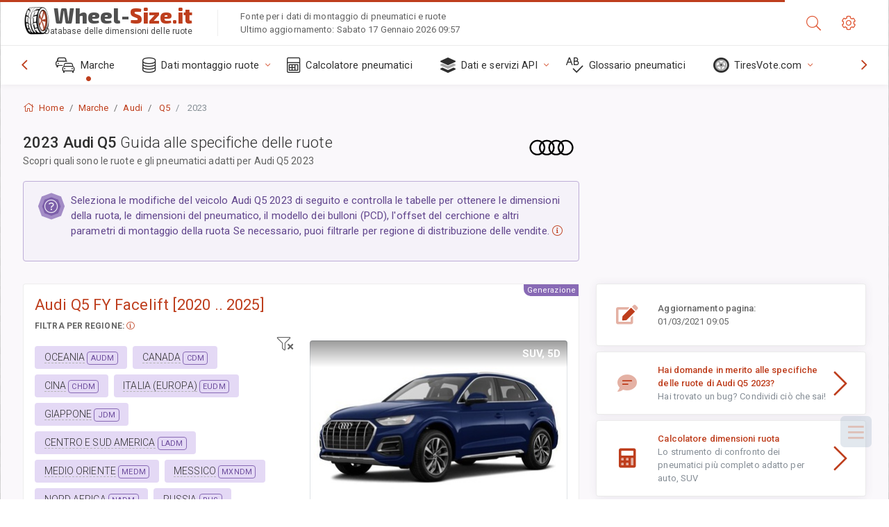

--- FILE ---
content_type: text/html; charset=utf-8
request_url: https://wheel-size.it/sublogin/
body_size: 101
content:



<script>window.st = 'jBJhoDCTq0xRnjzBbDDUxQkSN1qxzbwhEmfbmJU6R2FB'</script>


--- FILE ---
content_type: text/html; charset=utf-8
request_url: https://www.google.com/recaptcha/api2/aframe
body_size: 259
content:
<!DOCTYPE HTML><html><head><meta http-equiv="content-type" content="text/html; charset=UTF-8"></head><body><script nonce="0tyzlsfKRBXGMPc6UlL24Q">/** Anti-fraud and anti-abuse applications only. See google.com/recaptcha */ try{var clients={'sodar':'https://pagead2.googlesyndication.com/pagead/sodar?'};window.addEventListener("message",function(a){try{if(a.source===window.parent){var b=JSON.parse(a.data);var c=clients[b['id']];if(c){var d=document.createElement('img');d.src=c+b['params']+'&rc='+(localStorage.getItem("rc::a")?sessionStorage.getItem("rc::b"):"");window.document.body.appendChild(d);sessionStorage.setItem("rc::e",parseInt(sessionStorage.getItem("rc::e")||0)+1);localStorage.setItem("rc::h",'1768685902756');}}}catch(b){}});window.parent.postMessage("_grecaptcha_ready", "*");}catch(b){}</script></body></html>